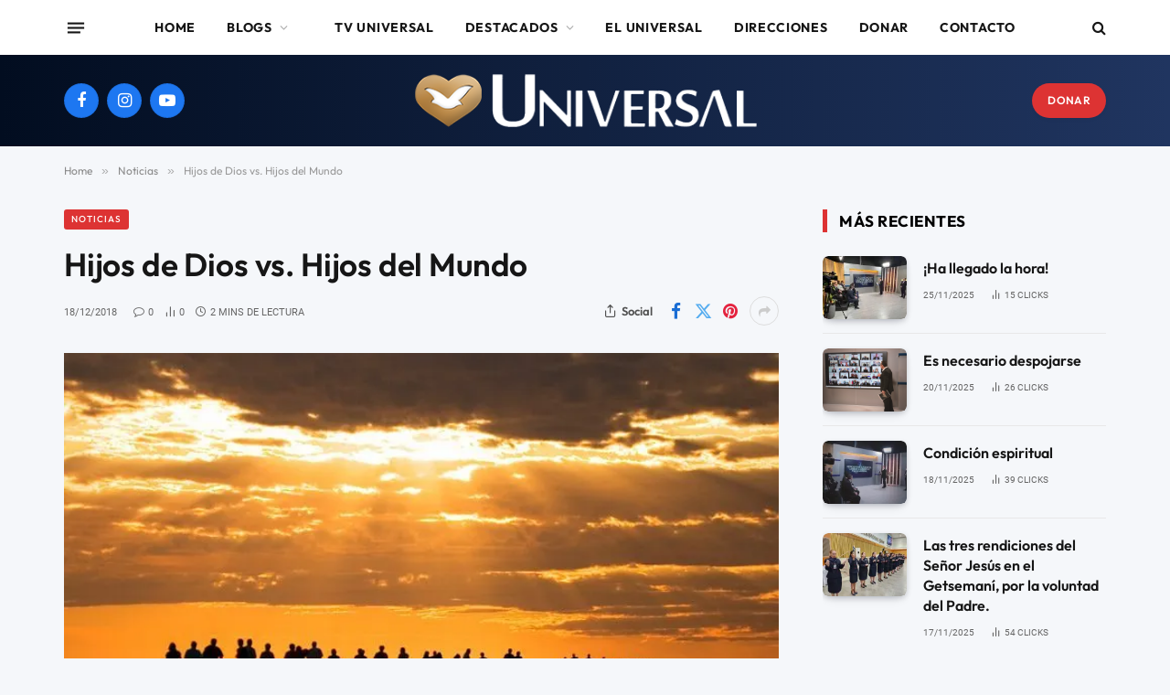

--- FILE ---
content_type: application/javascript
request_url: https://universal.org.uy/wp-content/plugins/data-tables-generator-by-supsystic/app/assets/js/dtgsnonce.js?ver=0.01
body_size: -46
content:
//console.log('DTGS_NONCE is enabled');
